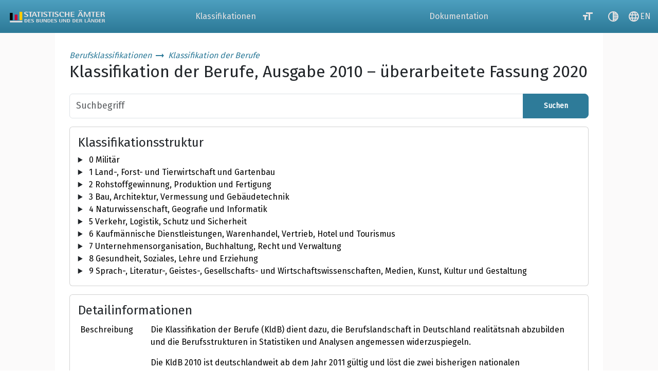

--- FILE ---
content_type: application/javascript;charset=UTF-8
request_url: https://www.klassifikationsserver.de/klassService/public/resources/js/tree.js
body_size: 1816
content:
let trees = document.querySelectorAll('.tree-root')
let treeNodes = document.querySelectorAll('.tree-item')
let treeLeafs = document.querySelectorAll('.tree-leaf')

// für Suche im Baum
// werden mehrere Character hintereinander (zeitlicher Abstand: waitForNextCharacter) eingetippt, wird nach dem daraus gebildeten String gesucht
let lastCharacterPressed = null
let searchWord = null
let startNode = null
let timer = null
const waitForNextCharacter = 600

treeNodes.forEach(treeNode =>
{
    treeNode.parentTreeNode = treeNode.parentElement.parentElement
    treeNode.firstChildTreeNode = treeNode.children.item(1) ? treeNode.children.item(1).children.item(0) : null
    treeNode.content = treeNode.children.item(0).querySelector('.content').innerHTML
    treeNode.fullCode = treeNode.children.item(0).querySelector('.full-code') ? treeNode.children.item(0).querySelector('.full-code').innerHTML : ''

    treeNode.setFocus = () => treeNode.children.item(0).focus()
    treeNode.getOpen = () => treeNode.hasAttribute("open")
    treeNode.openNode = () => treeNode.setAttribute("open", "true")
    treeNode.closeNode = () => treeNode.removeAttribute("open")
})

trees.forEach(tree =>
{
    tree.parentTreeNode = null
    tree.firstChildTreeNode = tree.children.item(1).children.item(0)
    tree.content = tree.children.item(0).querySelector('.content').innerHTML
    tree.fullCode = tree.children.item(0).querySelector('.full-code') ? tree.children.item(0).querySelector('.full-code').innerHTML : ''

    tree.setFocus = () => tree.children.item(0).focus()
    tree.getOpen = () => tree.hasAttribute("open")
    tree.openNode = () => tree.setAttribute("open", "true")
    tree.closeNode = () => tree.removeAttribute("open")
})

treeLeafs.forEach(leaf =>
{
    leaf.parentTreeNode = leaf.parentElement.parentElement
    leaf.content = leaf.querySelector('.content') ? leaf.querySelector('.content').innerHTML : leaf.innerHTML
    leaf.fullCode = leaf.querySelector('.full-code') ? leaf.querySelector('.full-code').innerHTML : ''

    leaf.setFocus = () => leaf.focus()
})

document.addEventListener('DOMContentLoaded', () =>
{
    // ArrowDown, ArrowUp und Character-Suche sind für alle Nodes gleich
    Array.from(trees).concat(Array.from(treeNodes)).concat(Array.from(treeLeafs)).forEach(node => node.addEventListener('keydown', event =>
    {
        if (event.code === 'ArrowDown')
        {
            if (findContinuousNode(node))
                findContinuousNode(node).setFocus()

            eventEnd(event)
        }
        else if (event.code === 'ArrowUp')
        {
            if (findBelowNode(node))
                findBelowNode(node).setFocus()

            eventEnd(event)
        }
        else if (event.code === 'End')
        {
            findLastElement().setFocus()
            eventEnd(event)
        }
        // alphanummerische Suche im Baum, auch Leerzeichen sowie /()[],.; etc. sind möglich
        else if (event.keyCode >= 48 && event.keyCode <= 90 || event.keyCode >= 96 && event.keyCode <= 111 || event.keyCode >= 186 && event.keyCode <= 191 ||
            event.keyCode >= 291 && event.keyCode <= 222 || event.keyCode === 32 || event.key === 'ö' || event.key === 'ä' || event.key === 'ü' || event.key === 'ß' ||
            event.key === 'Ö' || event.key === 'Ä' || event.key === 'Ü')
        {
            if (lastCharacterPressed && Date.now() - lastCharacterPressed < waitForNextCharacter)
            {
                searchWord += event.key
                clearTimeout(timer)
            }
            else
            {
                searchWord = event.key
                startNode = node
            }

            lastCharacterPressed = Date.now()

            timer = setTimeout(function ()
            {
                let nextNode = findNextMatchingNode(startNode, searchWord)
                openParentNodes(nextNode)
                nextNode.setFocus()
            }, waitForNextCharacter);

            eventEnd(event)
        }
    }))

    treeLeafs.forEach(leaf => leaf.addEventListener('keydown', event =>
    {
        if (event.code === 'ArrowLeft')
        {
            leaf.parentTreeNode.setFocus()
            eventEnd(event)
        }
        else if (event.code === 'ArrowRight')
        {
            eventEnd(event)
        }
    }))

    treeNodes.forEach(treeNode => treeNode.addEventListener('keydown', event =>
    {
        if (event.code === 'ArrowRight')
        {
            if (!treeNode.getOpen())
                treeNode.openNode()
            else if (treeNode.firstChildTreeNode)
                treeNode.firstChildTreeNode.setFocus()

            eventEnd(event)
        }
        else if (event.code === 'ArrowLeft')
        {
            if (treeNode.getOpen())
                treeNode.closeNode()
            else
                treeNode.parentTreeNode.setFocus()

            eventEnd(event)
        }
    }))

    trees.forEach(tree => tree.addEventListener('keydown', event =>
    {
        if (event.code === 'ArrowRight')
        {
            if (!tree.getOpen())
                tree.openNode()
            else if (tree.firstChildTreeNode)
                tree.firstChildTreeNode.setFocus()

            eventEnd(event)
        }
        else if (event.code === 'ArrowLeft')
        {
            if (tree.getOpen())
                tree.closeNode()

            eventEnd(event)
        }
        else if (event.code === 'Home')
        {
            tree.setFocus()
            eventEnd(event)
        }
    }))
})

function findContinuousNode(element)
{
    let allTreeItemsVisible = allVisibleNodes()
    let position = allTreeItemsVisible.indexOf(element)

    return position + 1 < allTreeItemsVisible.length ? allTreeItemsVisible.at(position + 1) : null
}

function findBelowNode(element)
{
    let allTreeItemsVisible = allVisibleNodes()
    let position = allTreeItemsVisible.indexOf(element)

    return position > 0 ? allTreeItemsVisible.at(position - 1) : null
}

function nodeVisible(element)
{
    let item = element

    while (item.parentTreeNode)
    {
        if (!item.parentTreeNode.getOpen())
            return false

        item = item.parentTreeNode
    }

    return true
}

function findLastElement()
{
    let allVisibleItems = allVisibleNodes()
    return allVisibleItems.at(allVisibleItems.length - 1)
}

function allVisibleNodes()
{
    return allTreeNodes().filter(node => nodeVisible(node));
}

function allTreeNodes()
{
    return Array.from(document.querySelectorAll('.tree-root, .tree-item, .tree-leaf'))
}

// nächstes Node, welches mit dem eingetipptem String beginnt
// berücksichtigt alle Nodes, nicht sichtbare werden ggf. eingeblendet
// liefert das aktuelle Node, wenn kein passendes gefunden wird
function findNextMatchingNode(element, searchString)
{
    let allNodes = allTreeNodes()
    let nextNodePosition = allNodes.indexOf(element) + 1
    let nextNodes = nextNodePosition === allNodes.length ? allNodes : allNodes.slice(nextNodePosition).concat(allNodes.slice(0, nextNodePosition))
    let matches = nextNodes.filter(node => node.content.trim().toLowerCase().startsWith(searchString.toLowerCase()) || node.fullCode.trim().startsWith(searchString))

    return matches.length > 0 ? matches.at(0) : element
}

function openParentNodes(element)
{
    let node = element

    while (node.parentTreeNode)
    {
        node = node.parentTreeNode

        if (!node.getOpen())
        {
            node.openNode()
            node.openThroughSearch = true
        }
    }
}

function eventEnd(event)
{
    event.stopPropagation()
    event.preventDefault()
}